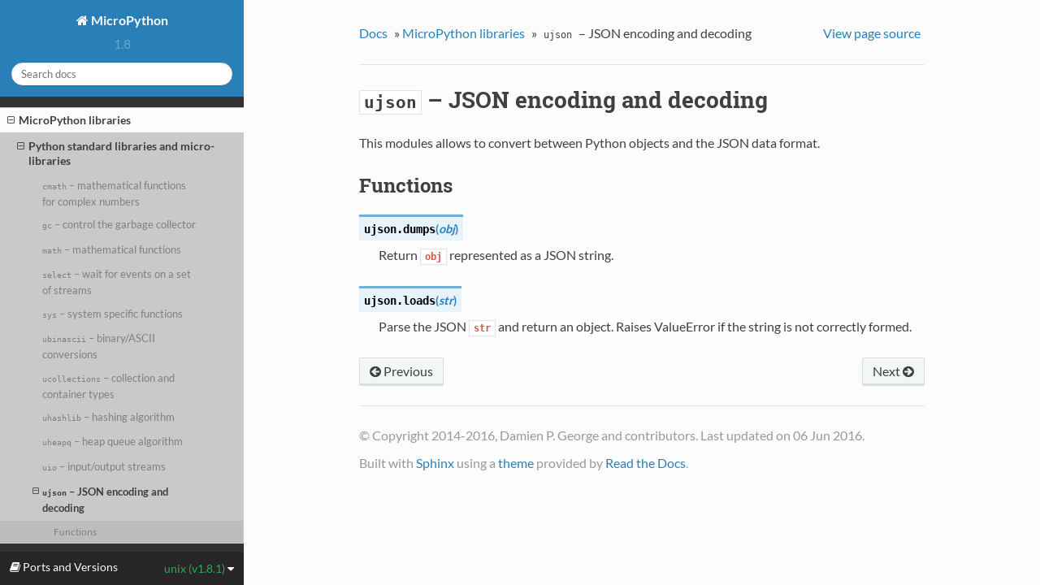

--- FILE ---
content_type: text/html
request_url: http://docs.micropython.org/en/v1.8.1/unix/library/ujson.html
body_size: 3168
content:


<!DOCTYPE html>
<!--[if IE 8]><html class="no-js lt-ie9" lang="en" > <![endif]-->
<!--[if gt IE 8]><!--> <html class="no-js" lang="en" > <!--<![endif]-->
<head>
  <meta charset="utf-8">
  
  <meta name="viewport" content="width=device-width, initial-scale=1.0">
  
  <title>ujson – JSON encoding and decoding &mdash; MicroPython 1.8.1 documentation</title>
  

  
  

  

  
  
    

  

  
  
    <link rel="stylesheet" href="../_static/css/theme.css" type="text/css" />
  

  
    <link rel="stylesheet" href="../_static/customstyle.css" type="text/css" />
  

  
    <link rel="top" title="MicroPython 1.8.1 documentation" href="../index.html"/>
        <link rel="up" title="MicroPython libraries" href="index.html"/>
        <link rel="next" title="uos – basic “operating system” services" href="uos.html"/>
        <link rel="prev" title="uio – input/output streams" href="uio.html"/> 

  
  <script src="../_static/js/modernizr.min.js"></script>

</head>

<body class="wy-body-for-nav" role="document">

  <div class="wy-grid-for-nav">

    
    <nav data-toggle="wy-nav-shift" class="wy-nav-side">
      <div class="wy-side-scroll">
        <div class="wy-side-nav-search">
          

          
            <a href="../index.html" class="icon icon-home"> MicroPython
          

          
          </a>

          
            
            
              <div class="version">
                1.8
              </div>
            
          

          
<div role="search">
  <form id="rtd-search-form" class="wy-form" action="../search.html" method="get">
    <input type="text" name="q" placeholder="Search docs" />
    <input type="hidden" name="check_keywords" value="yes" />
    <input type="hidden" name="area" value="default" />
  </form>
</div>

          
        </div>

        <div class="wy-menu wy-menu-vertical" data-spy="affix" role="navigation" aria-label="main navigation">
          
            
            
                <ul class="current">
<li class="toctree-l1 current"><a class="reference internal" href="index.html">MicroPython libraries</a><ul class="current">
<li class="toctree-l2 current"><a class="reference internal" href="index.html#python-standard-libraries-and-micro-libraries">Python standard libraries and micro-libraries</a><ul class="current">
<li class="toctree-l3"><a class="reference internal" href="cmath.html"><code class="docutils literal"><span class="pre">cmath</span></code> &#8211; mathematical functions for complex numbers</a></li>
<li class="toctree-l3"><a class="reference internal" href="gc.html"><code class="docutils literal"><span class="pre">gc</span></code> &#8211; control the garbage collector</a></li>
<li class="toctree-l3"><a class="reference internal" href="math.html"><code class="docutils literal"><span class="pre">math</span></code> &#8211; mathematical functions</a></li>
<li class="toctree-l3"><a class="reference internal" href="select.html"><code class="docutils literal"><span class="pre">select</span></code> &#8211; wait for events on a set of streams</a></li>
<li class="toctree-l3"><a class="reference internal" href="sys.html"><code class="docutils literal"><span class="pre">sys</span></code> &#8211; system specific functions</a></li>
<li class="toctree-l3"><a class="reference internal" href="ubinascii.html"><code class="docutils literal"><span class="pre">ubinascii</span></code> &#8211; binary/ASCII conversions</a></li>
<li class="toctree-l3"><a class="reference internal" href="ucollections.html"><code class="docutils literal"><span class="pre">ucollections</span></code> &#8211; collection and container types</a></li>
<li class="toctree-l3"><a class="reference internal" href="uhashlib.html"><code class="docutils literal"><span class="pre">uhashlib</span></code> &#8211; hashing algorithm</a></li>
<li class="toctree-l3"><a class="reference internal" href="uheapq.html"><code class="docutils literal"><span class="pre">uheapq</span></code> &#8211; heap queue algorithm</a></li>
<li class="toctree-l3"><a class="reference internal" href="uio.html"><code class="docutils literal"><span class="pre">uio</span></code> &#8211; input/output streams</a></li>
<li class="toctree-l3 current"><a class="current reference internal" href=""><code class="docutils literal"><span class="pre">ujson</span></code> &#8211; JSON encoding and decoding</a><ul>
<li class="toctree-l4"><a class="reference internal" href="#functions">Functions</a></li>
</ul>
</li>
<li class="toctree-l3"><a class="reference internal" href="uos.html"><code class="docutils literal"><span class="pre">uos</span></code> &#8211; basic &#8220;operating system&#8221; services</a></li>
<li class="toctree-l3"><a class="reference internal" href="ure.html"><code class="docutils literal"><span class="pre">ure</span></code> &#8211; regular expressions</a></li>
<li class="toctree-l3"><a class="reference internal" href="usocket.html"><code class="docutils literal"><span class="pre">usocket</span></code> &#8211; socket module</a></li>
<li class="toctree-l3"><a class="reference internal" href="ustruct.html"><code class="docutils literal"><span class="pre">ustruct</span></code> &#8211; pack and unpack primitive data types</a></li>
<li class="toctree-l3"><a class="reference internal" href="utime.html"><code class="docutils literal"><span class="pre">utime</span></code> &#8211; time related functions</a></li>
<li class="toctree-l3"><a class="reference internal" href="uzlib.html"><code class="docutils literal"><span class="pre">uzlib</span></code> &#8211; zlib decompression</a></li>
</ul>
</li>
<li class="toctree-l2"><a class="reference internal" href="index.html#micropython-specific-libraries">MicroPython-specific libraries</a></li>
</ul>
</li>
<li class="toctree-l1"><a class="reference internal" href="../license.html">MicroPython license information</a></li>
<li class="toctree-l1 current"><a class="reference internal" href="../unix_contents.html">MicroPython documentation contents</a><ul class="current">
<li class="toctree-l2 current"><a class="reference internal" href="index.html">MicroPython libraries</a><ul class="current">
<li class="toctree-l3 current"><a class="reference internal" href="index.html#python-standard-libraries-and-micro-libraries">Python standard libraries and micro-libraries</a><ul class="current">
<li class="toctree-l4"><a class="reference internal" href="cmath.html"><code class="docutils literal"><span class="pre">cmath</span></code> &#8211; mathematical functions for complex numbers</a></li>
<li class="toctree-l4"><a class="reference internal" href="gc.html"><code class="docutils literal"><span class="pre">gc</span></code> &#8211; control the garbage collector</a></li>
<li class="toctree-l4"><a class="reference internal" href="math.html"><code class="docutils literal"><span class="pre">math</span></code> &#8211; mathematical functions</a></li>
<li class="toctree-l4"><a class="reference internal" href="select.html"><code class="docutils literal"><span class="pre">select</span></code> &#8211; wait for events on a set of streams</a></li>
<li class="toctree-l4"><a class="reference internal" href="sys.html"><code class="docutils literal"><span class="pre">sys</span></code> &#8211; system specific functions</a></li>
<li class="toctree-l4"><a class="reference internal" href="ubinascii.html"><code class="docutils literal"><span class="pre">ubinascii</span></code> &#8211; binary/ASCII conversions</a></li>
<li class="toctree-l4"><a class="reference internal" href="ucollections.html"><code class="docutils literal"><span class="pre">ucollections</span></code> &#8211; collection and container types</a></li>
<li class="toctree-l4"><a class="reference internal" href="uhashlib.html"><code class="docutils literal"><span class="pre">uhashlib</span></code> &#8211; hashing algorithm</a></li>
<li class="toctree-l4"><a class="reference internal" href="uheapq.html"><code class="docutils literal"><span class="pre">uheapq</span></code> &#8211; heap queue algorithm</a></li>
<li class="toctree-l4"><a class="reference internal" href="uio.html"><code class="docutils literal"><span class="pre">uio</span></code> &#8211; input/output streams</a></li>
<li class="toctree-l4 current"><a class="current reference internal" href=""><code class="docutils literal"><span class="pre">ujson</span></code> &#8211; JSON encoding and decoding</a></li>
<li class="toctree-l4"><a class="reference internal" href="uos.html"><code class="docutils literal"><span class="pre">uos</span></code> &#8211; basic &#8220;operating system&#8221; services</a></li>
<li class="toctree-l4"><a class="reference internal" href="ure.html"><code class="docutils literal"><span class="pre">ure</span></code> &#8211; regular expressions</a></li>
<li class="toctree-l4"><a class="reference internal" href="usocket.html"><code class="docutils literal"><span class="pre">usocket</span></code> &#8211; socket module</a></li>
<li class="toctree-l4"><a class="reference internal" href="ustruct.html"><code class="docutils literal"><span class="pre">ustruct</span></code> &#8211; pack and unpack primitive data types</a></li>
<li class="toctree-l4"><a class="reference internal" href="utime.html"><code class="docutils literal"><span class="pre">utime</span></code> &#8211; time related functions</a></li>
<li class="toctree-l4"><a class="reference internal" href="uzlib.html"><code class="docutils literal"><span class="pre">uzlib</span></code> &#8211; zlib decompression</a></li>
</ul>
</li>
<li class="toctree-l3"><a class="reference internal" href="index.html#micropython-specific-libraries">MicroPython-specific libraries</a></li>
</ul>
</li>
<li class="toctree-l2"><a class="reference internal" href="../reference/index.html">The MicroPython language</a></li>
<li class="toctree-l2"><a class="reference internal" href="../license.html">MicroPython license information</a></li>
</ul>
</li>
</ul>

            
          
        </div>
      </div>
    </nav>

    <section data-toggle="wy-nav-shift" class="wy-nav-content-wrap">

      
      <nav class="wy-nav-top" role="navigation" aria-label="top navigation">
        <i data-toggle="wy-nav-top" class="fa fa-bars"></i>
        <a href="../index.html">MicroPython</a>
      </nav>


      
      <div class="wy-nav-content">
        <div class="rst-content">
          





<div role="navigation" aria-label="breadcrumbs navigation">
  <ul class="wy-breadcrumbs">
    <li><a href="../index.html">Docs</a> &raquo;</li>
      
          <li><a href="index.html">MicroPython libraries</a> &raquo;</li>
      
    <li><code class="docutils literal"><span class="pre">ujson</span></code> &#8211; JSON encoding and decoding</li>
      <li class="wy-breadcrumbs-aside">
        
          
            <a href="../_sources/library/ujson.txt" rel="nofollow"> View page source</a>
          
        
      </li>
  </ul>
  <hr/>
</div>
          <div role="main" class="document" itemscope="itemscope" itemtype="http://schema.org/Article">
           <div itemprop="articleBody">
            
  <div class="section" id="module-ujson">
<span id="ujson-json-encoding-and-decoding"></span><h1><a class="reference internal" href="#module-ujson" title="ujson: JSON encoding and decoding"><code class="xref py py-mod docutils literal"><span class="pre">ujson</span></code></a> &#8211; JSON encoding and decoding<a class="headerlink" href="#module-ujson" title="Permalink to this headline">¶</a></h1>
<p>This modules allows to convert between Python objects and the JSON
data format.</p>
<div class="section" id="functions">
<h2>Functions<a class="headerlink" href="#functions" title="Permalink to this headline">¶</a></h2>
<dl class="function">
<dt id="ujson.dumps">
<code class="descclassname">ujson.</code><code class="descname">dumps</code><span class="sig-paren">(</span><em>obj</em><span class="sig-paren">)</span><a class="headerlink" href="#ujson.dumps" title="Permalink to this definition">¶</a></dt>
<dd><p>Return <code class="docutils literal"><span class="pre">obj</span></code> represented as a JSON string.</p>
</dd></dl>

<dl class="function">
<dt id="ujson.loads">
<code class="descclassname">ujson.</code><code class="descname">loads</code><span class="sig-paren">(</span><em>str</em><span class="sig-paren">)</span><a class="headerlink" href="#ujson.loads" title="Permalink to this definition">¶</a></dt>
<dd><p>Parse the JSON <code class="docutils literal"><span class="pre">str</span></code> and return an object.  Raises ValueError if the
string is not correctly formed.</p>
</dd></dl>

</div>
</div>


           </div>
          </div>
          <footer>
  
    <div class="rst-footer-buttons" role="navigation" aria-label="footer navigation">
      
        <a href="uos.html" class="btn btn-neutral float-right" title="uos – basic “operating system” services" accesskey="n">Next <span class="fa fa-arrow-circle-right"></span></a>
      
      
        <a href="uio.html" class="btn btn-neutral" title="uio – input/output streams" accesskey="p"><span class="fa fa-arrow-circle-left"></span> Previous</a>
      
    </div>
  

  <hr/>

  <div role="contentinfo">
    <p>
        &copy; Copyright 2014-2016, Damien P. George and contributors.
      Last updated on 06 Jun 2016.

    </p>
  </div>
  Built with <a href="http://sphinx-doc.org/">Sphinx</a> using a <a href="https://github.com/snide/sphinx_rtd_theme">theme</a> provided by <a href="https://readthedocs.org">Read the Docs</a>. 

</footer>

        </div>
      </div>

    </section>

  </div>
  <div class="rst-versions" data-toggle="rst-versions" role="note" aria-label="versions">
  <span class="rst-current-version" data-toggle="rst-current-version">
    <span class="fa fa-book"> Ports and Versions</span>
    unix (v1.8.1)
    <span class="fa fa-caret-down"></span>
  </span>
  <div class="rst-other-versions">
    <dl>
      <dt>Ports</dt>
      
        <dd><a href="http://docs.micropython.org/en/v1.8.1/unix">unix</a></dd>
      
        <dd><a href="http://docs.micropython.org/en/v1.8.1/pyboard">pyboard</a></dd>
      
        <dd><a href="http://docs.micropython.org/en/v1.8.1/wipy">wipy</a></dd>
      
        <dd><a href="http://docs.micropython.org/en/v1.8.1/esp8266">esp8266</a></dd>
      
    </dl>
    <dl>
      <dt>Versions</dt>
      
        <dd><a href="http://docs.micropython.org/en/v1.4.4/unix">v1.4.4</a></dd>
      
        <dd><a href="http://docs.micropython.org/en/v1.4.5/unix">v1.4.5</a></dd>
      
        <dd><a href="http://docs.micropython.org/en/v1.4.6/unix">v1.4.6</a></dd>
      
        <dd><a href="http://docs.micropython.org/en/v1.5/unix">v1.5</a></dd>
      
        <dd><a href="http://docs.micropython.org/en/v1.5.1/unix">v1.5.1</a></dd>
      
        <dd><a href="http://docs.micropython.org/en/v1.5.2/unix">v1.5.2</a></dd>
      
        <dd><a href="http://docs.micropython.org/en/v1.6/unix">v1.6</a></dd>
      
        <dd><a href="http://docs.micropython.org/en/v1.7/unix">v1.7</a></dd>
      
        <dd><a href="http://docs.micropython.org/en/v1.8/unix">v1.8</a></dd>
      
        <dd><a href="http://docs.micropython.org/en/v1.8.1/unix">v1.8.1</a></dd>
      
        <dd><a href="http://docs.micropython.org/en/latest/unix">latest</a></dd>
      
    </dl>
    <!--
    <dl>
      <dt>Downloads</dt>
      
    </dl>
    -->
    <hr/>
    <dl>
      <dt>External links</dt>
        <dd>
          <a href="http://www.micropython.org">micropython.org</a>
        </dd>
        <dd>
          <a href="https://github.com/micropython/micropython">GitHub</a>
        </dd>
    </dl>
  </div>
</div>

  

    <script type="text/javascript">
        var DOCUMENTATION_OPTIONS = {
            URL_ROOT:'../',
            VERSION:'1.8.1',
            COLLAPSE_INDEX:false,
            FILE_SUFFIX:'.html',
            HAS_SOURCE:  true
        };
    </script>
      <script type="text/javascript" src="../_static/jquery.js"></script>
      <script type="text/javascript" src="../_static/underscore.js"></script>
      <script type="text/javascript" src="../_static/doctools.js"></script>

  

  
  
    <script type="text/javascript" src="../_static/js/theme.js"></script>
  

  
  
  <script type="text/javascript">
      jQuery(function () {
          SphinxRtdTheme.StickyNav.enable();
      });
  </script>
   

</body>
</html>